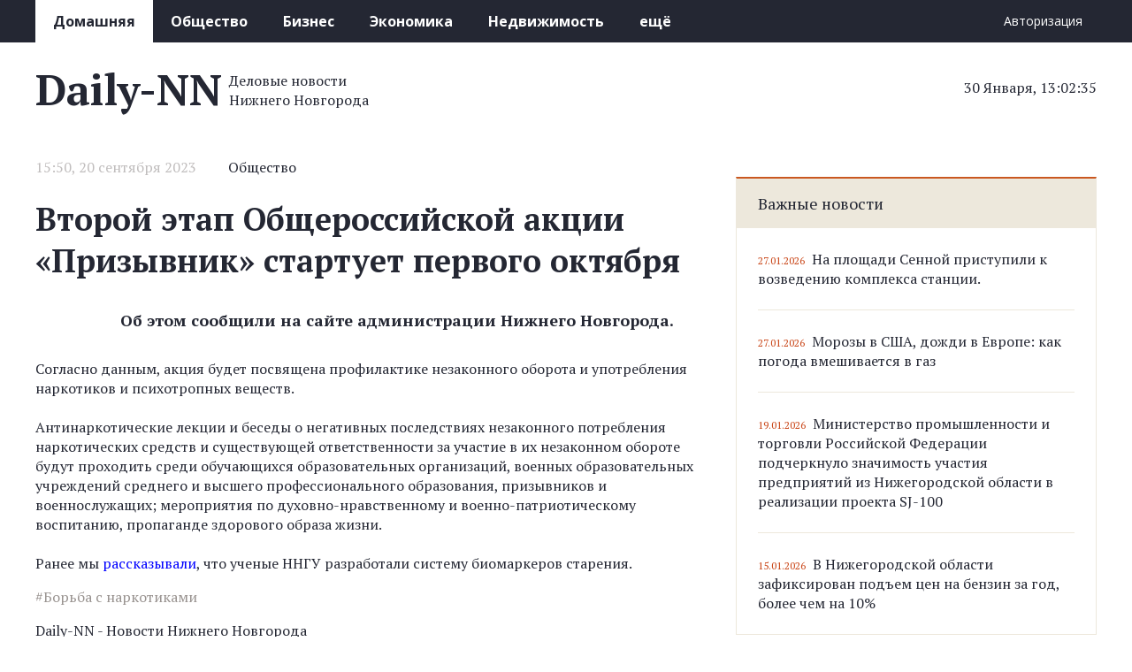

--- FILE ---
content_type: text/html; charset=windows-1251
request_url: https://daily-nn.ru/vtoroy_etap_obshcherossiyskoy_aktsii_prizyvnik_startuet_pervogo_oktyabrya.html
body_size: 6975
content:
<!DOCTYPE html>
<html>
<head>

	<title>Второй этап Общероссийской акции «Призывник» стартует первого октября</title>	<meta name="viewport" content="width=device-width, initial-scale=1,maximum-scale=1.0,user-scalable=no" />
	<link href='https://fonts.googleapis.com/css?family=Open+Sans:400,700|PT+Serif:400,700&subset=latin,cyrillic' rel='stylesheet' type='text/css'>
	<link rel="stylesheet" type="text/css" href="/_v/css/style.css" />
	<!--[if IE]><link rel="stylesheet" type="text/css" href="/_v/css/style_ie.css" /><![endif]-->
	<script type="text/javascript" src="/_v/js/jquery.js"></script>
	<script type="text/javascript" src="/_v/js/main.js"></script>
	<!--link rel="shortcut icon" href="/favicon.png" type="image/x-icon" />
	<link rel="icon" href="/favicon.png" type="image/x-icon" /-->
    <meta name="yandex-verification" content="6f70c7277a0ad1d1" />
    <meta name="google-play-app" content="app-id=ru.dailynn.app">
    <meta name="yandex-verification" content="ea39121dbc092418" />

	<meta http-equiv="Content-Type" content="text/html; charset=windows-1251" />
<meta name="description" content="Об этом сообщили на сайте администрации Нижнего Новгорода.
" />
<link href="/bitrix/templates/daily_nn/components/bitrix/news/posts/bitrix/news.detail/.default/style.css?1626694304268" type="text/css"  rel="stylesheet" />
<link href="/bitrix/templates/daily_nn/components/bitrix/news/posts/bitrix/news.list/recomended/style.css?1463396399150" type="text/css"  rel="stylesheet" />
<link href="/bitrix/templates/daily_nn/components/bitrix/news.list/main_news_important/style.css?1463053829150" type="text/css"  rel="stylesheet" />
<link href="/bitrix/templates/daily_nn/components/bitrix/news.list/similar_news/style.css?1561541934186" type="text/css"  rel="stylesheet" />
<link href="/bitrix/templates/daily_nn/components/bitrix/search.title/top_search/style.css?14630456552108" type="text/css"  data-template-style="true"  rel="stylesheet" />
<link href="/bitrix/templates/daily_nn/components/bitrix/menu/top/style.min.css?1463045669490" type="text/css"  data-template-style="true"  rel="stylesheet" />
<link href="/bitrix/templates/daily_nn/components/bitrix/catalog.section.list/news_footer/style.css?14631405977305" type="text/css"  data-template-style="true"  rel="stylesheet" />
<script type="text/javascript">if(!window.BX)window.BX={};if(!window.BX.message)window.BX.message=function(mess){if(typeof mess==='object'){for(let i in mess) {BX.message[i]=mess[i];} return true;}};</script>
<script type="text/javascript">(window.BX||top.BX).message({'JS_CORE_LOADING':'Загрузка...','JS_CORE_NO_DATA':'- Нет данных -','JS_CORE_WINDOW_CLOSE':'Закрыть','JS_CORE_WINDOW_EXPAND':'Развернуть','JS_CORE_WINDOW_NARROW':'Свернуть в окно','JS_CORE_WINDOW_SAVE':'Сохранить','JS_CORE_WINDOW_CANCEL':'Отменить','JS_CORE_WINDOW_CONTINUE':'Продолжить','JS_CORE_H':'ч','JS_CORE_M':'м','JS_CORE_S':'с','JSADM_AI_HIDE_EXTRA':'Скрыть лишние','JSADM_AI_ALL_NOTIF':'Показать все','JSADM_AUTH_REQ':'Требуется авторизация!','JS_CORE_WINDOW_AUTH':'Войти','JS_CORE_IMAGE_FULL':'Полный размер'});</script>

<script type="text/javascript" src="/bitrix/js/main/core/core.min.js?1692951337220181"></script>

<script>BX.setJSList(['/bitrix/js/main/core/core_ajax.js','/bitrix/js/main/core/core_promise.js','/bitrix/js/main/polyfill/promise/js/promise.js','/bitrix/js/main/loadext/loadext.js','/bitrix/js/main/loadext/extension.js','/bitrix/js/main/polyfill/promise/js/promise.js','/bitrix/js/main/polyfill/find/js/find.js','/bitrix/js/main/polyfill/includes/js/includes.js','/bitrix/js/main/polyfill/matches/js/matches.js','/bitrix/js/ui/polyfill/closest/js/closest.js','/bitrix/js/main/polyfill/fill/main.polyfill.fill.js','/bitrix/js/main/polyfill/find/js/find.js','/bitrix/js/main/polyfill/matches/js/matches.js','/bitrix/js/main/polyfill/core/dist/polyfill.bundle.js','/bitrix/js/main/core/core.js','/bitrix/js/main/polyfill/intersectionobserver/js/intersectionobserver.js','/bitrix/js/main/lazyload/dist/lazyload.bundle.js','/bitrix/js/main/polyfill/core/dist/polyfill.bundle.js','/bitrix/js/main/parambag/dist/parambag.bundle.js']);
</script>
<script type="text/javascript">(window.BX||top.BX).message({'LANGUAGE_ID':'ru','FORMAT_DATE':'DD.MM.YYYY','FORMAT_DATETIME':'DD.MM.YYYY HH:MI:SS','COOKIE_PREFIX':'BITRIX_SM','SERVER_TZ_OFFSET':'10800','UTF_MODE':'N','SITE_ID':'s1','SITE_DIR':'/','USER_ID':'','SERVER_TIME':'1769767350','USER_TZ_OFFSET':'0','USER_TZ_AUTO':'Y','bitrix_sessid':'15c40eaa0fd815a1abf1726926562c15'});</script>




<script type="text/javascript" src="/bitrix/components/bitrix/search.title/script.min.js?16929499976443"></script>
<script type="text/javascript">var _ba = _ba || []; _ba.push(["aid", "d41e2624c815bb9841300c4fd2017ac5"]); _ba.push(["host", "daily-nn.ru"]); (function() {var ba = document.createElement("script"); ba.type = "text/javascript"; ba.async = true;ba.src = (document.location.protocol == "https:" ? "https://" : "http://") + "bitrix.info/ba.js";var s = document.getElementsByTagName("script")[0];s.parentNode.insertBefore(ba, s);})();</script>


	<script>window.yaContextCb = window.yaContextCb || []</script>
<script src="https://yandex.ru/ads/system/context.js" async></script>
</head>


<body>
	<div>
		
	</div>



	<div class="search_block">

		<div class="cntn clear" >
		<form id="search_form" class="search_form" action="/search/">
			<i>&nbsp;</i>
			<input name="s" type="submit" value="Поиск" />		
			<input id="title-search-input" type="text" name="q" value="" size="40" maxlength="50" autocomplete="off" />
			

		</form>
		</div>
	
	</div>
	
<script>
	BX.ready(function(){
		new JCTitleSearch({
			'AJAX_PAGE' : '/vtoroy_etap_obshcherossiyskoy_aktsii_prizyvnik_startuet_pervogo_oktyabrya.html',
			'CONTAINER_ID': 'search_form',
			'INPUT_ID': 'title-search-input',
			'MIN_QUERY_LEN': 2
		});
	});
</script>


	<div class="menu_block">
		<div class="cntn clear">
			<ul class="top_menu">
				


						<li class="active"><a href="/" >Домашняя</a></li>
				
						<li><a href="/society/">Общество</a></li>
				
						<li><a href="/business/">Бизнес</a></li>
				
						<li><a href="/economics/">Экономика</a></li>
				
						<li><a href="/realty/">Недвижимость</a></li>
				
						<li><a href="/policy/">Политика</a></li>
				
						<li><a href="/press-releases/">Новости компаний</a></li>
				
						<li><a href="/incidents/">Происшествия</a></li>
				
						<li><a href="/sport/">Спорт</a></li>
				
						<li><a href="/world/">Страна и мир</a></li>
				
						<li><a href="/family/">Медицина</a></li>
				
						<li><a href="/rest/">Отдых</a></li>
				
						<li><a href="/covid/">Covid</a></li>
				
						<li><a href="/interview/">Интервью</a></li>
				
	


			</ul>
			<div class="all_button">
				<b>ещё</b>
				<i> </i>
			</div>
			<div class="panel_user">
				<!-- <span class="search_button"> </span> -->
								    <a href="/personal/">Авторизация</a>
				
				
				<!-- 
				<a href="#">Войти</a>
				-->
			</div>
		</div>
	</div>
	<div class="all_menu">
		<noindex>
			<ul class="cntn clear">
				


						<li class="active"><a href="/" >Домашняя</a></li>
				
						<li><a href="/society/">Общество</a></li>
				
						<li><a href="/business/">Бизнес</a></li>
				
						<li><a href="/economics/">Экономика</a></li>
				
						<li><a href="/realty/">Недвижимость</a></li>
				
						<li><a href="/policy/">Политика</a></li>
				
						<li><a href="/press-releases/">Новости компаний</a></li>
				
						<li><a href="/incidents/">Происшествия</a></li>
				
						<li><a href="/sport/">Спорт</a></li>
				
						<li><a href="/world/">Страна и мир</a></li>
				
						<li><a href="/family/">Медицина</a></li>
				
						<li><a href="/rest/">Отдых</a></li>
				
						<li><a href="/covid/">Covid</a></li>
				
						<li><a href="/interview/">Интервью</a></li>
				
	


			</ul>
		</noindex>
	</div>


<header class="cntn clear">
				<a href="/" class="logotype">
			<b>Daily-NN</b> 
			<span>Деловые новости</span> <span>Нижнего Новгорода</span>
		</a>		
				
		
				


<SCRIPT Language="JavaScript">
function ClockTimeZone() {
  var TimezoneOffset = 3 // указать нужное смещение по Гринвичу
  var localTime = new Date();
  var ms = localTime.getTime() + (localTime.getTimezoneOffset() * 60000) + TimezoneOffset * 3600000;
  var time = new Date(ms);
  var hour = time.getHours();
  var minute = time.getMinutes();
  var second = time.getSeconds();
  
  var day = localTime.getDate();
  var month = localTime.getMonth()+1;
  var year = localTime.getYear();
  
  switch(month)
  {
  case 1: month="Января" ;break;
  case 2: month="Февраля" ;break;
  case 3: month="Марта" ;break;
  case 4: month="Апреля" ;break;
  case 5: month="Мая" ;break;
  case 6: month="Июня" ;break;
  case 7: month="Июля" ;break;
  case 8: month="Августа" ;break;
  case 9: month="Сентября" ;break;
  case 10: month="Октября" ;break;
  case 11: month="Ноября" ;break;
  case 12: month="Декабря" ;break;
  }
  
  var temp = day + " " + month + ", " + ((hour < 10) ? "0" : "") + hour;
  temp += ((minute < 10) ? ":0" : ":") + minute;
  temp += ((second < 10) ? ":0" : ":") + second;
  document.getElementById('clock').innerHTML = temp;
  setTimeout("ClockTimeZone()",1000);
}
onload = ClockTimeZone;
</SCRIPT>

		<div class="time_block">
			<span id="clock"></span>
			<!-- <i></i>
			<span>-2 <sup>0</sup> С</span> -->
		</div>		
		

		 
    <div class="clear">
    <div class="adv_block">
<br>    </div>
</header>



<div class="cntn clear">
	<div class="content_column">
 
<div class="claer public_data">
		<span>
			15:50, 20 сентября 2023		</span>
    <a href="/society/">
        Общество    </a>
</div>
<div class="content_cn">
    <h1>Второй этап Общероссийской акции «Призывник» стартует первого октября</h1>
            <p class="prevpablick"><b>Об этом сообщили на сайте администрации Нижнего Новгорода.
</b></p>
        
    Согласно данным, акция будет посвящена профилактике незаконного оборота и употребления наркотиков и психотропных веществ.<br>
<br>
Антинаркотические лекции и беседы о негативных последствиях незаконного потребления наркотических средств и существующей ответственности за участие в их незаконном обороте будут проходить среди обучающихся образовательных организаций, военных образовательных учреждений среднего и высшего профессионального образования, призывников и военнослужащих; мероприятия по духовно-нравственному и военно-патриотическому воспитанию, пропаганде здорового образа жизни. <br>
 <br>
 Ранее мы <a href="https://daily-nn.ru/uchenye_nngu_razrabotali_sistemu_biomarkerov_stareniya_.html"><span style="color: #0000ff;">рассказывали</span></a>, что ученые ННГУ разработали систему биомаркеров старения.
    

    </div>


    <p class="hashtag_content">
                    <a href="/search/?tags=Борьба с наркотиками">#Борьба с наркотиками</a>&nbsp;&nbsp;
            </p>

    <p algin="right">Daily-NN - Новости Нижнего Новгорода<br>
    Дата публикации: 20.09.2023 г.<br>
    Просмотров: 653</p>

<hr>
 <br> 



<div class="other_news_public">
	<div class="onp_h clear">
		<b>Другие материалы рубрики</b>
		<a href="/society/">Общество</a>
	</div>

<div class="tnb_img clear">




		
	<p id="bx_3218110189_253055" class="text_new_block">
										<img alt=" " src="/upload/iblock/454/0j2p6zgn5dlmv61nd6ly6elnqoyulhvy.jpg">
					
		<span>27.01.2026</span>
		<a href="/na_ploshchadi_sennoy_pristupili_k_vozvedeniyu_kompleksa_stantsii.html">На площади Сенной приступили к возведению комплекса станции.</a>
	</p>	

		
	<p id="bx_3218110189_253050" class="text_new_block">
										<img alt=" " src="/upload/iblock/93f/hhludm3tmzleb6rfxa7p2t4fuo96ogf8.jpg">
					
		<span>15.01.2026</span>
		<a href="/v_nizhegorodskoy_oblasti_zafiksirovan_podem_tsen_na_benzin_za_god_bolee_chem_na_10.html">В Нижегородской области зафиксирован подъем цен на бензин за год, более чем на 10%</a>
	</p>	

		
	<p id="bx_3218110189_253049" class="text_new_block">
										<img alt=" " src="/upload/iblock/bde/spz12b4vftt87dhceba218636g4idx8s.jpg">
					
		<span>15.01.2026</span>
		<a href="/zhitelyam_nizhnego_novgoroda_razyasnili_v_kakikh_situatsiyakh_razreshaetsya_propustit_rabochiy_den_i.html">Жителям Нижнего Новгорода разъяснили, в каких ситуациях разрешается пропустить рабочий день из-за неблагоприятных погодных условий</a>
	</p>	

		
	<p id="bx_3218110189_252915" class="text_new_block">
										
		<span>09.09.2025</span>
		<a href="/rabotnikam_organov_mestnogo_samoupravleniya_predlozhili_uvelichit_vyplaty_otpusknykh.html">Работникам органов местного самоуправления предложили увеличить выплаты отпускных.</a>
	</p>	

</div>



</div>
<p><a href="/">Возврат к списку</a></p>
	</div>


    <div class="right_cn_column">
		
<br>
		        
<div class="nn_news_block">

<a class="nnb_h" href="#">Важные новости</a>



		<p id="bx_651765591_253055" class="text_new_block">
		<span>27.01.2026</span><a href="/na_ploshchadi_sennoy_pristupili_k_vozvedeniyu_kompleksa_stantsii.html">На площади Сенной приступили к возведению комплекса станции.</a>
	</p>	
	

		<p id="bx_651765591_253054" class="text_new_block">
		<span>27.01.2026</span><a href="/morozy_v_ssha_dozhdi_v_evrope_kak_pogoda_vmeshivaetsya_v_gaz.html">Морозы в США, дожди в Европе: как погода вмешивается в газ</a>
	</p>	
	

		<p id="bx_651765591_253053" class="text_new_block">
		<span>19.01.2026</span><a href="/ministerstvo_promyshlennosti_i_torgovli_rossiyskoy_federatsii_podcherknulo_znachimost_uchastiya_pred.html">Министерство промышленности и торговли Российской Федерации подчеркнуло значимость участия предприятий из Нижегородской области в реализации проекта SJ-100</a>
	</p>	
	

		<p id="bx_651765591_253050" class="text_new_block">
		<span>15.01.2026</span><a href="/v_nizhegorodskoy_oblasti_zafiksirovan_podem_tsen_na_benzin_za_god_bolee_chem_na_10.html">В Нижегородской области зафиксирован подъем цен на бензин за год, более чем на 10%</a>
	</p>	
	


</div>
        



        





            </div>


</div>


	

<div class="block_pablics">
	<div class="cntn clear">

	<div class="bp_block">
			<a href="/society/" class="st_h">Общество</a>
			<p class="text_new_block">
								<img alt=" " src="/upload/resize_cache/iblock/89b/400_270_2/wbq69n5w7rjtyhioys3a6cboh6zji1li.jpg">
								<span>27.01.2026</span>
				<a href="/na_ploshchadi_sennoy_pristupili_k_vozvedeniyu_kompleksa_stantsii.html">На площади Сенной приступили к возведению комплекса станции.</a>
			</p>
	</div><div class="bp_block">
			<a href="/business/" class="st_h">Бизнес</a>
			<p class="text_new_block">
								<img alt=" " src="/upload/resize_cache/iblock/c61/400_270_2/riwe0paqgphr5i3h7k5kgteqr0er11ml.jpg">
								<span>27.01.2026</span>
				<a href="/morozy_v_ssha_dozhdi_v_evrope_kak_pogoda_vmeshivaetsya_v_gaz.html">Морозы в США, дожди в Европе: как погода вмешивается в газ</a>
			</p>
	</div><div class="bp_block">
			<a href="/economics/" class="st_h">Экономика</a>
			<p class="text_new_block">
								<img alt=" " src="/upload/resize_cache/iblock/af0/400_270_2/b7aqy1dyfqrnip9rml1mk3tqsjmxm4qq.jpg">
								<span>19.01.2026</span>
				<a href="/ministerstvo_promyshlennosti_i_torgovli_rossiyskoy_federatsii_podcherknulo_znachimost_uchastiya_pred.html">Министерство промышленности и торговли Российской Федерации подчеркнуло значимость участия предприятий из Нижегородской области в реализации проекта SJ-100</a>
			</p>
	</div><div class="bp_block">
			<a href="/realty/" class="st_h">Недвижимость</a>
			<p class="text_new_block">
								<span>08.05.2025</span>
				<a href="/nizhegorodskiy_restoran_robinzon_vnov_vystavlen_na_prodazhu.html">Нижегородский ресторан &quot;Робинзон&quot; вновь выставлен на продажу.</a>
			</p>
	</div><div class="bp_block">
			<a href="/policy/" class="st_h">Политика</a>
			<p class="text_new_block">
								<span>19.11.2024</span>
				<a href="/avtozavodskiy_dvorets_brakosochetaniya_obedinyat_s_direktsiey_massovykh_meropriyatiy.html">Автозаводский дворец бракосочетания объединят с дирекцией массовых мероприятий</a>
			</p>
	</div><div class="bp_block">
			<a href="/press-releases/" class="st_h">Новости компаний</a>
			<p class="text_new_block">
								<span>04.10.2024</span>
				<a href="/sneki_izvestnogo_brenda_budut_proizvodit_na_byvshem_zavode_galina_blanka.html">Снеки известного бренда будут производить на бывшем заводе «Галина Бланка»</a>
			</p>
	</div><div class="bp_block">
			<a href="/incidents/" class="st_h">Происшествия</a>
			<p class="text_new_block">
								<span>17.06.2025</span>
				<a href="/v_nizhnem_novgorode_vozdushnaya_gavan_vremenno_ne_prinimaet_i_ne_otpravlyaet_reysy.html">В Нижнем Новгороде воздушная гавань временно не принимает и не отправляет рейсы</a>
			</p>
	</div><div class="bp_block">
			<a href="/sport/" class="st_h">Спорт</a>
			<p class="text_new_block">
								<span>28.05.2025</span>
				<a href="/nizhegorodskiy_khokkeynyy_klub_torpedo_vozglavit_aleksey_isakov.html">Нижегородский хоккейный клуб «Торпедо» возглавит Алексей Исаков</a>
			</p>
	</div>
	</div>
</div>	


	
	
	<footer>
		<div class="cntn clear">

		
			<div class="f_about">
	 ©&nbsp;Сетевое издание&nbsp;«Daily-NN» (16+) , 2014 – 2025. г. Нижний Новгород.<br>
	 Зарегистрировано Федеральной службой по надзору в сфере связи, информационных технологий и массовых <br>
	 коммуникаций (Роскомнадзор) за регистрационным номером Эл № ФС77-81463 от 16 июля 2021 г. <br>
	<br>
 <br>
 <a href="/reklama/">Реклама</a><a href="https://daily-nn.ru/kompanii/">Компании</a> <a href="https://daily-nn.ru/people/predprinimateli/">Предприниматели</a>
 <a href="https://daily-nn.ru/search/">Поиск</a> 
 <a href="https://postal.guru/">Боты для постинга телеграмм</a>
 <a href="https://zeta-spb.ru/">Обслуживание складских терминалов</a>

<noindex> <!-- Yandex.Metrika counter --> <script src="https://mc.yandex.ru/metrika/watch.js" type="text/javascript"></script> <script type="text/javascript">
try {
    var yaCounter33928539 = new Ya.Metrika({
        id:33928539,
        clickmap:true,
        trackLinks:true,
        accurateTrackBounce:true,
        webvisor:true
    });
} catch(e) { }
</script> <!-- /Yandex.Metrika counter --> <!-- Yandex.RTB R-A-694477-9 --> <script>
window.yaContextCb.push(() => {
    Ya.Context.AdvManager.render({
        "blockId": "R-A-694477-9",
	"type": "fullscreen",
	"platform": "touch"
    })
})
</script> </noindex>
</div>
 <br>		
		
			
			<div class="social_block">
<noindex>
				<a target="_blank" href="https://vk.com/dailynn" class="vk">&nbsp;</a>
				<!-- <a href="#" class="od">&nbsp;</a>
				<a href="#" class="gp">&nbsp;</a> -->
</noindex>
			</div> 
			
<script type="text/javascript">	
	$(function(){
		$(".social_block a.fb").click(function(){
		
			var clasName=$(this).attr("class");
		
			if(clasName=="fb"){
				yaCounter33928539.reachGoal('on-submit-fb');
			}
			if(clasName=="vk"){
				yaCounter33928539.reachGoal('on-submit-vk');
			}			
			if(clasName=="tw"){
				yaCounter33928539.reachGoal('on-submit-tw');
			}		
		

		});
	

	});
	
</script>

		</div>
	</footer>

</body>
</html>

--- FILE ---
content_type: text/css
request_url: https://daily-nn.ru/_v/css/style.css
body_size: 3915
content:
html {}
body {
	margin: 0;
	font-size: 16px;
	font-family: 'PT Serif', serif;
	/*font-family: 'Open Sans', sans-serif;*/
	color: #242733;
	background: #fff;
	min-width: 360px;
}
img {
	border: none;
}
a {
	color: #242733;
	text-decoration: none;
}
a:hover {}
p {
	margin: 16px 0;
}
.clear:after {
	display: block; content: ' '; clear: both;
}
input, textarea, select {
	font-family: 'Open Sans', sans-serif;
}
h1, h2, h3 {
	margin: 0;
}
.cntn {
	width: 94%;
	margin: 0 auto;
	max-width: 1200px;
}
.search_block {
	background: #242733;
	display: none;
}
.search_block .cntn {
	padding: 16px 0;
	height: 32px;
}
.search_form {
	float: right;
}
.search_form input {
	float: right;
}
.search_form i {
	float: right;
	width: 32px;
	height: 32px;
	background: url('/_v/img/sprite.png') -96px top no-repeat;
	margin-left: 32px;
	cursor: pointer;
}
.search_form input[type=text] {
	padding: 6px 8px;
	border: 1px solid #c7c8ca;
	background: #8f9198;
	color: #242733;
	border-right: none;
	outline: none;
	width: 440px;
}


.search_form input[type=text]::-webkit-input-placeholder {color:#242733;}
.search_form input[type=text]::-moz-placeholder          {color:#242733;}/* Firefox 19+ */
.search_form input[type=text]:-moz-placeholder           {color:#242733;}/* Firefox 18- */
.search_form input[type=text]:-ms-input-placeholder      {color:#242733;}


.search_form input[type=submit] {
	padding: 7px 12px;
	border: none;
	outline: none;
}
.menu_block {
	background: #242733;
}
.menu_block .cntn {
	position: relative;
}
.menu_block ul.top_menu {
	float: left;
	margin: 0;
	padding: 0;
	list-style: none;
	font-family: 'Open Sans', sans-serif;
}
.menu_block ul.top_menu li {
	float: left;
}
.menu_block ul.top_menu li:nth-child(n+6) {
	display: none;
}
.menu_block ul.top_menu li a {
	display: block;
	line-height: 48px;
	padding: 0 20px;
	font-weight: bold;
	color: white;
}
.menu_block ul.top_menu .active a {
	background: white;
	color: #242733;
}
.all_button {
	float: left;
	line-height: 48px;
	padding: 0 20px;
	font-weight: bold;
	color: white;
	font-family: 'Open Sans', sans-serif;
	cursor: pointer;
}
.all_button:hover {
	background: #191b27;
}
.all_button i {
	display: none;
	width: 48px;
	height: 48px;
	background: url('/_v/img/sprite.png') left top no-repeat;
}
.panel_user {
	color: white;
	float: right;
	line-height: 48px;
	font-size: 14px;
	font-family: 'Open Sans', sans-serif;
}
.panel_user a, .panel_user span {
	color: white;
	padding: 0 16px;
	display: inline-block;
	line-height: 48px;
}
.panel_user span {
	padding: 0;
	display: inline-block;
	width: 48px;
	height: 48px;
	background: url('/_v/img/sprite.png') -48px top no-repeat;
	cursor: pointer;
}
.all_menu {
	display: none;
}
.all_menu {
	background: #191b27;
}
.all_menu ul {
	padding: 0;
	list-style: none;
}
.all_menu ul li {
	float: left;
}
.all_menu ul li a {
	display: block;
    line-height: 48px;
    padding: 0 20px;
    font-weight: bold;
    color: white;
    font-family: 'Open Sans', sans-serif;
}
.all_menu ul li:nth-child(-n+5) {
	display: none;
}



header.cntn {
	margin: 32px auto;
}
.logotype {
	margin: 0;
	display: inline-block;
}
.logotype b {
	font-size: 48px;
	float: left;
	line-height: 42px;
	padding-right: 8px;
}
.logotype span {
	display: block;
	font-size: 16px;
	font-weight: normal;
	margin-left: 200px;
	white-space: nowrap;
}
.index_block {
	
}
.rss_button {
	float: right;
	line-height: 32px;
	padding: 0 20px;
	border-radius: 3px;
	background: #e34b27;
	color: white;
	margin-top: 8px;
}
.time_block {
	float: right;
	margin-left: 66px;
	margin-top: 8px;
	text-align: right;
	font-size: 16px;
}
.time_block i {
	display: inline-block;
	width: 19px;
	height: 16px;
	margin: 0 0 0 20px;
	background: url('/_v/img/weather/icon1.png');
}
.new_img_block {
	background-color: #ede8dc;
	background-repeat: no-repeat;
	background-position: center center;
	background-size: cover;
	position: relative;
	float: left;
}
.new_img_block i {
	position: absolute;
	top: 0;
	left: 0;
	width: 100%;
	height: 100%;
	background: rgba(25,30,48,0.1);
	background-image: linear-gradient(to bottom, rgba(25,30,48,0.1), rgba(25,30,48,0.1), rgba(25,30,48,0.1), rgba(25,30,48,0.7), rgba(25,30,48,0.7));
	display: block;
}
.nib_tx {
	position: absolute;
	bottom: 0;
	left: 0;
}
.nib_tx .date {
	display: inline-block;
	background: #e34b27;
	border-radius: 3px;
	padding: 4px 8px;
	margin-left: 16px;
	color: white;
	font-weight: bold;
}
.nib_tx p {
	margin: 16px;
	font-weight: bold;
	color: #fff;
	font-size: 18px;
}

.new_img_block:nth-child(1) {
	height: 480px;
	width: 37%;
	margin-right: 3%;
}
.new_img_block:nth-child(1) .nib_tx p {
	font-size: 24px;
}
.new_img_block:nth-child(2) {
	height: 224px;
	width: 34%;
	margin-right: 3%;
	margin-bottom: 32px;
}
.new_img_block:nth-child(3) {
	height: 224px;
	width: 23%;
	margin-bottom: 32px;
}
.new_img_block:nth-child(4) {
	height: 224px;
	width: 23%;
	margin-right: 3%;
}
.nn_news_column {
	float: right;
	width: 34%;
	margin-bottom: 32px;
}
.nn_news_block {
	border: 1px solid #ede8dc;
	border-top: 2px solid #ca5820;
	margin-bottom: 32px;
}
.nnb_h {
	background: #ede8dc;
	padding: 16px 24px;
	display: block;
	font-size: 18px;
}
.nn_news_block .text_new_block {
	margin: 24px;
	padding-bottom: 24px;
	border-bottom: 1px solid #ede8dc;
}
.nn_news_block .text_new_block:last-child {
	border-bottom: none;
	padding-bottom: 0;
}


.other_news_column {
	float: left;
	width: 64%;
	margin-top: 64px;
}
.other_news_column .text_new_block {
	margin-bottom: 72px;
	display: inline-block;
	vertical-align: top;
	width: 46%;
	margin-right: 4%;
	margin-top: 0;
}
.other_news_column .text_new_block:nth-child(n+3) {
	width: 26%;
	margin-right: 7%;
}
.other_news_column .text_new_block:last-child {
	margin-right: 0;
}


.text_new_block {}
.text_new_block span:first-child {
	font-size: 12px;
	color: #ca491c;
	margin-right: 8px;
}
.text_new_block span:last-child {
	font-size: 16px;
	color: #bcb5b5;
	margin-top: 12px;
	display: block;
	font-family: 'Open Sans', sans-serif;
}


.adv_block {}
.adv_block img {
	width: 100%;
       height: 100%;
}

.hash_block {
	float: left;
	width: 62%;
}
.hash_block a {
	float: left;
	margin: 6px 16px 6px 0;
	color: #e34b27;
	font-weight: bold;
	font-size: 18px;
}

.photo_column {
	margin: 40px auto;
}
.photo_column a.pc_h_a {
	font-size: 30px;
	font-weight: bold;
}
.pc_h {}

.pc_h_panel {
	float: right;
	width: 34%;
	margin-top: 14px;
}
.pc_h_panel a:first-child {
	float: left;
}
.pc_h_panel a:last-child {
	float: right;
}
.pc_top {
	margin-top: 24px;
}

.pc_top a {
	width: 22%;
	float: left;
	height: 168px;
	background-color: #ede8dc;
	background-repeat: no-repeat;
	background-position: center center;
	background-size: cover;
	position: relative;
	float: left;
	margin-bottom: 32px;
}
.pc_top a i {
	position: absolute;
    top: 0;
    left: 0;
    width: 100%;
    height: 100%;
    background: rgba(25,30,48,0.1);
    background-image: linear-gradient(to bottom, rgba(25,30,48,0.1), rgba(25,30,48,0.1), rgba(25,30,48,0.1), rgba(25,30,48,0.7), rgba(25,30,48,0.7));
    display: block;
}
.pc_top a b {
	position: absolute;
	bottom: 0;
	left: 0;
	margin: 8px 16px;
	color: white;
	font-weight: normal;
}

.pc_top a b .name_photo {
	display: block;
	font-size: 18px;
	font-weight: bold;
	margin-bottom: 4px;
}
.pc_top a b .user_photo {
	display: block;
}
.pc_top a b .user_photo img {
	width: 24px;
	border-radius: 16px;
	border: 1px solid #f7f1d9;
	float: left;
}
.pc_top a b .user_photo span {
	line-height: 24px;
	float: left;
	margin-left: 8px;
	color: #f7f1d9;
	font-family: 'Open Sans', sans-serif;
	font-size: 12px;
}



.pc_top a:first-child {
	width: 75.5%;
	margin-right: 2.5%;
	height: 568px;
}
.pc_top a:first-child b {
	margin: 16px 24px;
}
.pc_top a:first-child b .name_photo {
	font-size: 30px;
	margin-bottom: 16px;
}
.pc_top a:first-child b .user_photo img {
	width: 32px;
}
.pc_top a:first-child b .user_photo span {
	font-size: 16px;
	line-height: 32px;
}


.nnc_block {
	float: left;
	width: 54%;
}
.nnc_block .clear a {
	width: 45%;
	display: inline-block;
	margin-right: 4.5%;
	margin-bottom: 32px;
	vertical-align: top;
}
.nnc_block .clear a img {
	border-radius: 32px;
	float: left;
	margin-right: 8px;
}
.nnc_block .clear a i {
	font-style: normal;
	font-size: 12px;
	color: #91908d;
	font-family: 'Open Sans', sans-serif;
	max-height: 36px;
	display: block;
	margin-left: 72px;
	overflow: hidden;
}
.nnc_block .clear a b {
	font-weight: normal;
	display: block;
	margin-left: 72px;
}

.nb_inner {
	width: auto;
	margin: 32px 0;
}


.forum_block {
	float: right;
	width: 40%;
	max-width: 448px;
}
.forum_block p {
	margin: 32px 0;
}



.quiz {
	float: left;
	width: 42%;
	background-color: #ede8dc;
	padding: 24px 4%;
	margin: 64px 0 32px 0;
}
.quiz_position {
	margin: 24px;
	font-size: 18px;
}
.st_h {
	display: block;
	font-size: 30px;
	font-weight: bold;
	margin: 16px 0;
}

.block_pablics {
	background: #242733;
	color: white;
	margin-top: 40px;
}
.block_pablics a {
	color: white;
}
.block_pablics .cntn {
	padding: 32px 0;
}
.bp_block {
	width: 23%;
	margin-right: 2.66%;
	display: inline-block;
	vertical-align: top;
	margin-bottom: 40px;
}
.bp_block:nth-child(4n) {
	margin-right: 0;
}
.bp_block img {
	width: 100%;
}
.bp_block .text_new_block span {
	font-size: 14px;
	color: #ca491c;
}
.bp_block .st_h {
	font-size: 24px;
}


footer {
	background: #191b27;
	color: #828591;
	font-size: 14px;
}
footer a {
	color: white;
}
footer a, footer span {
	margin-right: 24px;
}
footer .cntn {
	padding: 32px 0;
}
.f_about {
	float: left;
	padding: 8px 0;
}
.social_block {
	float: right;
}
.social_block a {
	width: 40px;
	height: 40px;
	float: left;
	background-image: url("/_v/img/social.png");
	margin-right: 8px;
}
.social_block a.fb {
	background-position: 0 0;
}
.social_block a.vk {
	background-position: -48px 0;
}
.social_block a.tw {
	background-position: -96px 0;
}
.social_block a.od {
	background-position: -144px 0;
}
.social_block a.gp {
	background-position: -192px 0;
}
.content_column {
	width: 63%;
	float: left;
}
.content_cn {
	
}
.content_cn p {
	margin: 32px 0 32px 96px;
}
.content_cn .bigimage {
	width: 100%;
}
.content_cn h1 {
	font-size: 36px;
}
.public_data {
	margin-bottom: 24px;
}
.content_cn p.prevpablick {
	font-size: 18px;
}

.public_data span {
	color: #c0bdbd;
	margin-right: 32px;
}

.right_cn_column {
    float: right;
    width: 34%;
    margin-bottom: 32px;
}
.other_news_content {
	float: left;
	width: 256px;
	margin: 0 32px 24px 0;
}
.other_news_content a {
	display: block;
	
}
.other_news_content i {
	line-height: 0;
	display: block;
}
.other_news_content img {
	width: 100%;
}
.other_news_content span {
	display: block;
	background: #f5f5f5;
	padding: 8px;
}
.hashtag_content {
	color: #999390;
}
.hashtag_content a {
	color: #999390;
}
.other_news_public {
	border-top: 4px solid #242733;
	margin-top: 32px;
}
.onp_h {
	margin-top: 16px;
}
.onp_h b {
	font-size: 24px;
	float: left;
}
.onp_h a {
	float: right;
	margin-top: 8px;
}
.tnb_img {}

.tnb_img .text_new_block {
	float: left;
	width: 48%;
	margin-right: 4%;
	margin-bottom: 32px;
}
.tnb_img .text_new_block img {
	width: 100%;
}
.tnb_img .text_new_block:nth-child(2n) {
	margin-right: 0;
}
.tnb_img .text_new_block span {
	font-size: 12px;
	color: #ca491c;
}
.right_cn_column .photo_column {
	
}
.right_cn_column .photo_column a.pc_h_a {
	float: none;
	width: auto;
	font-size: 18px;
}
.right_cn_column .photo_column .pc_h_panel {
	float: none;
	text-align: left;
	width: auto;
}
.right_cn_column .photo_column .pc_top a:nth-child(1n) {
	width: 48%;
	margin: 0 4% 16px 0;
	height: 144px;
}
.right_cn_column .photo_column .pc_top a:nth-child(2n) {
	margin: 0 0 16px 0;
}
.right_cn_column .photo_column .pc_top a:first-child b {
    margin: 8px 16px;
}
.right_cn_column .photo_column .pc_top a:first-child b .name_photo {
	font-size: 18px;
    margin-bottom: 4px;
}
.right_cn_column .photo_column .pc_top a:first-child b .user_photo img {
    width: 24px;
}
.right_cn_column .photo_column .pc_top a:first-child b .user_photo span {
    font-size: 12px;
    line-height: 24px;
}
.pn_cntn {
	margin: 32px 0;
	font-size: 24px;
}
.pn_cntn i {
	float: left;
	font-style: normal;
}
.pn_cntn ul {
	float: left;
	margin: 0;
	padding: 0;
	list-style: none;
	margin-left: 16px;
}
.pn_cntn ul li {
	float: left;
}
.pn_cntn ul li span, .pn_cntn ul li a {
	display: block;
	padding: 0 16px;
}
.pn_cntn ul li span {
	color: #e34b27;
}
.content_column .hash_block {
	width: auto;
	float: none;
	margin: 32px 0;
}
.select_html {
	position: relative;
	margin: 24px 0;
	height: 48px;
}
.select_html ul {
	margin: 0;
	padding: 0;
	list-style: none;
	border: 1px solid #d0d2d8;
	width: 440px;
	background: white;
}
.select_html ul li {
	
}
.select_html ul li span, .select_html ul li a {
	display: block;
	line-height: 48px;
	padding: 0 16px;
}
.select_html ul li span {
	background: url('/_v/img/arrow_selecthtml.png') right center no-repeat;
}
.select_html ul li a {
	display: none;
}
.select_html ul:hover li a {
	display: block;
}
.form_cl_tx {
	font-size: 18px;
}
.form_cl_tx p {
	margin-left: 40px;
}

.__input, .__submit, .__radio  {
	margin: 24px 0;
}
.__input label, .__input input, .__input textarea, .__radio b, .__radio div, .__box b, .__box div {
	font-size: 18px;
	display: inline-block;
	vertical-align: middle;
	font-weight: normal;
}
.__input label {
	width: 30%;
}
.__input input, .__input textarea {
	width: 70%;
	box-sizing: border-box;
	border: 1px solid #242733;
	padding: 11px 12px;
	outline: none;
}
.__input input:invalid, .__input textarea:invalid {
	border: 1px solid #e34b27;
}
.captcha input {
	width: 25%;
}
.captcha img {
	display: inline-block;
	vertical-align: middle;
}
.__submit input {
	box-sizing: border-box;
	padding: 11px 24px;
	display: inline-block;
	vertical-align: middle;
	border-radius: 2px;
	border: none;
	background: #e34b27;
	color: white;
	margin-left: 30%;
	font-size: 18px;
}
.__radio {
	
}
.__radio b, .__box b {
	width: 30%;
}
.__radio div, .__box div {
	width: 70%;
}
.__radio div input, .__box div input {
	display: none;
}
.__radio div label, .__box div label {
	display: block;
	margin: 12px 0;
	cursor: pointer;
}
.__radio div label i {
	display: inline-block;
	vertical-align: middle;
	width: 22px;
	height: 22px;
	border-radius: 12px;
	border: 1px solid #242733;
}
.__box div label i {
	display: inline-block;
	vertical-align: middle;
	width: 22px;
	height: 22px;
	border: 1px solid #242733;
}
.__radio div label span, .__box div label span {
	display: inline-block;
	vertical-align: middle;
	line-height: 24px;
	margin-left: 4px;
}
.__radio div label:hover i, .__box div label:hover i {
	background: #ede8dc;
	box-shadow: 0 0 0 6px white inset;
}
.__radio div input[type="radio"]:checked+label i, .__box div input[type="checkbox"]:checked+label i {
	background: #e34b27;
	box-shadow: 0 0 0 6px white inset;
}





@media all and (max-width: 1260px) {

}

@media all and (max-width: 1100px) {
	.menu_block ul.top_menu li:nth-child(n+5) {
		display: none;
	}
	.time_block {
		margin-left: 24px;
	}
	.pc_h_panel {
		width: 38%;
	}
	.all_menu ul li:nth-child(1n) {
		display: block;
	}
	.all_menu ul li:nth-child(-n+4) {
		display: none;
	}
	.content_cn p {
	    margin: 32px 0 32px 64px;
	}
}

@media all and (max-width: 960px) {
	.all_menu ul li:nth-child(1n) {
		display: block;
	}
	.all_menu ul li:nth-child(-n+3) {
		display: none;
	}
	.menu_block ul.top_menu li:nth-child(n+4) {
		display: none;
	}
	.time_block {
		display: none;
	}
	.new_img_block:nth-child(1n) {
		width: 48%;
		margin-right: 4%;
		height: 224px;
		margin-bottom: 32px;
	}
	.new_img_block:nth-child(2n) {
		margin-right: 0;
	}
	.new_img_block:nth-child(1n) .nib_tx p {
	    font-size: 18px;
	}
	.other_news_column {
		margin-top: 32px;
		width: 48%;
	}
	.hash_block {
		width: 48%;
		margin-top: 32px;
	}
	.nn_news_column {
		width: 48%;
	}
	.other_news_column .text_new_block {
		margin-bottom: 56px;
	}
	.other_news_column .text_new_block:nth-child(1n) {
		width: 40%;
		margin-right: 10%;
	}
	.other_news_column .text_new_block:nth-child(3) {
		width: 90%;
		margin-right: 10%;
	}
	.photo_column a.pc_h_a {
		
	}
	.pc_h_panel {
		width: auto;
		float: none;
	}
	.pc_h_panel a:nth-child(1n) {
		float: none;
	}
	.nnc_block .clear a {
		width: 47%;
		margin-right: 4.5%;
	}
	.nnc_block .clear a:nth-child(2n) {
		margin-right: 0;
	}
	.quiz_position {
		margin: 16px 0;
	}
	.f_about {
		width: 100%;
	}
	.social_block {
		width: 100%;
		margin-top: 24px;
	}
	.content_cn p {
	    margin: 32px 0 32px 32px;
	}
	.right_cn_column .photo_column .pc_top a:nth-child(1n) {
		width: 100%;
		margin: 0;
		height: 160px;
	}
}
@media all and (max-width: 860px) {
	.all_menu ul li:nth-child(1n) {
		display: block;
	}
	.all_menu ul li:nth-child(-n+2) {
		display: none;
	}
	.menu_block ul.top_menu li:nth-child(n+3) {
		display: none;
	}
	.pc_top a:nth-child(1n) {
		width: 48%;
		margin-right: 4%;
		margin-bottom: 32px;
		height: 240px;
	}
	.pc_top a:nth-child(2n) {
		margin-right: 0;
	}
	.pc_top a:first-child b {
		margin: 8px 16px;
	}
	.pc_top a:first-child b .name_photo {
		font-size: 18px;
		margin-bottom: 4px;
	}
	.pc_top a:first-child b .user_photo img {
		width: 24px;
	}
	.pc_top a:first-child b .user_photo span {
		line-height: 24px;
		font-size: 12px;
	}
	.content_column {
		width: auto;
		float: none;
	}
	.right_cn_column {
		width: auto;
		float: none;
	}
	.content_cn p {
	    margin: 32px 0 32px 96px;
	}
	.right_cn_column .photo_column .pc_top a:nth-child(1n) {
		width: 48%;
		margin: 0 4% 32px 0;
		height: 200px;
	}
	.right_cn_column .photo_column .pc_top a:nth-child(2n) {
		margin: 0 0 32px 0;
	}
	.select_html ul {
		width: 100%;
		max-width: 480px;
	}
	.form_cl_tx p {
		margin-left: 0;
	}
	.type_form {
		margin-bottom: 40px;
	}
}
@media all and (max-width: 680px) {
	.panel_user a {
		padding: 0 8px;
	}
	.panel_user span {
		padding: 0;
	}
	.panel_user a:nth-child(2) {
		display: none;
	}
	.logotype b {
		font-size: 42px;
		line-height: 36px;
	}
	.logotype span {
    	font-size: 14px;
    	margin-left: 192px;
	}
	.rss_button {
		margin-top: 4px;
		font-size: 14px;
		padding: 0 16px;
	}
	.nnc_block {
		width: auto;
		float: none;
	}
	.forum_block {
		width: auto;
		float: none;
		max-width: inherit;
	}
	.quiz {
		width: auto;
		float: none;
		padding: 16px 32px 32px;
		margin: 64px 0;
	}
	.bp_block:nth-child(1n) {
		width: 48%;
		margin-right: 4%;
	}
	.bp_block:nth-child(2n) {
		margin-right: 0;
	}
	.pc_top a:nth-child(1n) {
		height: 200px;
	}
	.search_form input[type=text] {
		width: 240px;
	}
	.content_cn p {
	    margin: 32px 0 32px 64px;
	}
	.__input input, .__input textarea, .__input label {
		width: 100%;
	}
	.__input label {
		line-height: 40px;
	}
	.__submit input {
		margin-left: 0;
	}
	.captcha input {
		width: 116px;
	}
	.__radio b, .__box b {
		line-height: 40px;
		width: 100%;
	}
	.__radio div, .__box div {
		width: 100%;
	}
}

@media all and (max-width: 600px) {
	.rss_button span:nth-child(2) {
		display: none;
	}
	.index_block {
		width: auto;
	}
	.new_img_block:nth-child(1n) {
		width: 100%;
		margin: 0;
		height: 320px;
		float: none;
		display: block;
	}
	.nn_news_column {
		width: auto;
		float: none;
	}
	.nn_news_block {
		margin-bottom: 0;
	}
	.nn_news_column {
		margin-bottom: 0;
	}
	.other_news_column {
		width: auto;
		margin: 0;
		float: none;
	}
	.other_news_column .text_new_block:nth-child(1n) {
		width: auto;
		margin: 32px;
		display: block;
	}
	.hash_block {
		width: auto;
		float: none;
	}
	.hash_block a {
		margin: 8px 24px;
	}
	.content_cn p {
	    margin: 32px 0 32px 32px;
	}
	.pn_cntn ul li span, .pn_cntn ul li a {
	    display: block;
	    padding: 0 8px;
	}
}
@media all and (max-width: 520px) {
	.logotype span {
		display: none;
	}
	.pc_top a:nth-child(1n) {
		width: 100%;
		margin: 0;
		height: 258px;
	}
	.nnc_block .clear a:nth-child(1n) {
		width: 100%;
		margin-right: 0;
	}
	.search_form i {
		display: none;
	}
}
@media all and (max-width: 480px) {
	.all_menu ul li:nth-child(1n) {
		display: block;
	}
	.menu_block ul.top_menu li:nth-child(1n) {
		display: none;
	}
	.all_button {
		padding: 0;
	}
	.all_button i {
		display: block;
	}
	.all_button b {
		display: none;
	}
	.bp_block:nth-child(1n) {
		width: 100%;
		margin: 0 0 32px 0;
	}
	.right_cn_column .photo_column .pc_top a:nth-child(1n) {
		width: 100%;
		margin: 0;
		height: 240px;
	}
	.onp_h a {
		display: none;
	}
	.tnb_img .text_new_block {
		width: 100%;
		float: none;
	}
	.content_cn p {
	    margin: 32px 0 32px 0;
	}
	.pn_cntn i {
		display: none;
	}
}











--- FILE ---
content_type: text/javascript
request_url: https://daily-nn.ru/_v/js/main.js
body_size: 225
content:
$(document).ready(function(){

	keyT = 0;
	$('.all_button').click(function(){
		if (keyT == 0) {
			$('.all_menu').slideDown('fast');
			keyT = 1;
		} else {
			$('.all_menu').slideUp('fast');
			keyT = 0;
		}
	});

	keyF = 0;
	$('.search_button, .search_form i').click(function(){
		if (keyF == 0) {
			$('.search_block').slideDown('fast');
			$('.search_form input[type=text]').focus();
			keyF = 1;
		} else {
			$('.search_block').slideUp('fast');
			keyF = 0;
		}
	});
	
	
	
	


});

